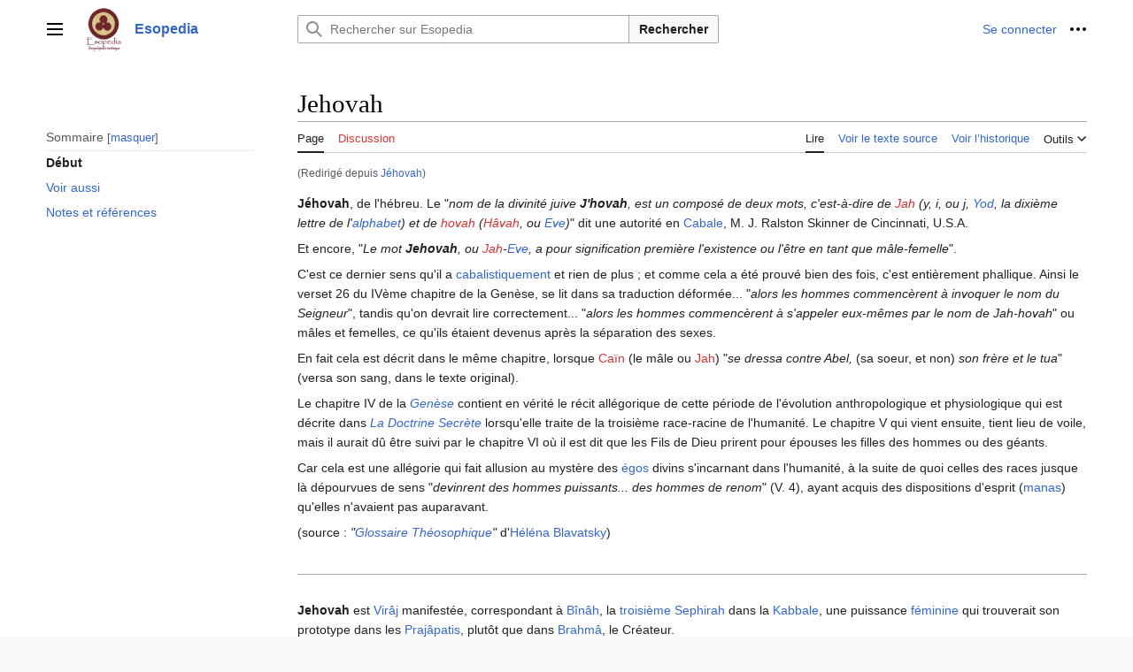

--- FILE ---
content_type: text/html; charset=UTF-8
request_url: http://esopedia.urobore.net/J%C3%A9hovah
body_size: 35393
content:
<!DOCTYPE html>
<html class="client-nojs vector-feature-language-in-header-enabled vector-feature-language-in-main-page-header-disabled vector-feature-sticky-header-disabled vector-feature-page-tools-pinned-disabled vector-feature-toc-pinned-clientpref-1 vector-feature-main-menu-pinned-disabled vector-feature-limited-width-clientpref-1 vector-feature-limited-width-content-enabled vector-feature-zebra-design-disabled vector-feature-custom-font-size-clientpref-disabled vector-feature-client-preferences-disabled vector-feature-typography-survey-disabled vector-toc-available" lang="fr" dir="ltr">
<head>
<meta charset="UTF-8">
<title>Jehovah — Esopedia</title>
<script>(function(){var className="client-js vector-feature-language-in-header-enabled vector-feature-language-in-main-page-header-disabled vector-feature-sticky-header-disabled vector-feature-page-tools-pinned-disabled vector-feature-toc-pinned-clientpref-1 vector-feature-main-menu-pinned-disabled vector-feature-limited-width-clientpref-1 vector-feature-limited-width-content-enabled vector-feature-zebra-design-disabled vector-feature-custom-font-size-clientpref-disabled vector-feature-client-preferences-disabled vector-feature-typography-survey-disabled vector-toc-available";var cookie=document.cookie.match(/(?:^|; )urobzrhs_mw19341_mw_mwclientpreferences=([^;]+)/);if(cookie){cookie[1].split('%2C').forEach(function(pref){className=className.replace(new RegExp('(^| )'+pref.replace(/-clientpref-\w+$|[^\w-]+/g,'')+'-clientpref-\\w+( |$)'),'$1'+pref+'$2');});}document.documentElement.className=className;}());RLCONF={"wgBreakFrames":false,"wgSeparatorTransformTable":[",\t."," \t,"],
"wgDigitTransformTable":["",""],"wgDefaultDateFormat":"dmy","wgMonthNames":["","janvier","février","mars","avril","mai","juin","juillet","août","septembre","octobre","novembre","décembre"],"wgRequestId":"aWtpHy11onZ1GhRwPoCx2AAAAYE","wgCanonicalNamespace":"","wgCanonicalSpecialPageName":false,"wgNamespaceNumber":0,"wgPageName":"Jehovah","wgTitle":"Jehovah","wgCurRevisionId":19210,"wgRevisionId":19210,"wgArticleId":2122,"wgIsArticle":true,"wgIsRedirect":false,"wgAction":"view","wgUserName":null,"wgUserGroups":["*"],"wgCategories":["Glossaire théosophique","Collected Writings","Monde kabbalistique"],"wgPageViewLanguage":"fr","wgPageContentLanguage":"fr","wgPageContentModel":"wikitext","wgRelevantPageName":"Jehovah","wgRelevantArticleId":2122,"wgIsProbablyEditable":false,"wgRelevantPageIsProbablyEditable":false,"wgRestrictionEdit":[],"wgRestrictionMove":[],"wgRedirectedFrom":"Jéhovah","wgVisualEditor":{"pageLanguageCode":"fr","pageLanguageDir":"ltr","pageVariantFallbacks":"fr"},
"wgMFDisplayWikibaseDescriptions":{"search":false,"watchlist":false,"tagline":false},"wgInternalRedirectTargetUrl":"/Jehovah","wgEditSubmitButtonLabelPublish":false};RLSTATE={"skins.vector.user.styles":"ready","site.styles":"ready","user.styles":"ready","skins.vector.user":"ready","user":"ready","user.options":"loading","ext.cite.styles":"ready","codex-search-styles":"ready","skins.vector.styles":"ready","skins.vector.icons":"ready","ext.visualEditor.desktopArticleTarget.noscript":"ready"};RLPAGEMODULES=["mediawiki.action.view.redirect","ext.cite.ux-enhancements","site","mediawiki.page.ready","skins.vector.js","ext.visualEditor.desktopArticleTarget.init","ext.visualEditor.targetLoader"];</script>
<script>(RLQ=window.RLQ||[]).push(function(){mw.loader.impl(function(){return["user.options@12s5i",function($,jQuery,require,module){mw.user.tokens.set({"patrolToken":"+\\","watchToken":"+\\","csrfToken":"+\\"});
}];});});</script>
<link rel="stylesheet" href="/load.php?lang=fr&amp;modules=codex-search-styles%7Cext.cite.styles%7Cext.visualEditor.desktopArticleTarget.noscript%7Cskins.vector.icons%2Cstyles&amp;only=styles&amp;skin=vector-2022">
<script async="" src="/load.php?lang=fr&amp;modules=startup&amp;only=scripts&amp;raw=1&amp;skin=vector-2022"></script>
<meta name="ResourceLoaderDynamicStyles" content="">
<link rel="stylesheet" href="/load.php?lang=fr&amp;modules=site.styles&amp;only=styles&amp;skin=vector-2022">
<meta name="generator" content="MediaWiki 1.41.1">
<meta name="robots" content="max-image-preview:standard">
<meta name="format-detection" content="telephone=no">
<meta name="viewport" content="width=1000">
<link rel="icon" href="/favicon.ico">
<link rel="search" type="application/opensearchdescription+xml" href="/opensearch_desc.php" title="Esopedia (fr)">
<link rel="EditURI" type="application/rsd+xml" href="https://esopedia.urobore.net/api.php?action=rsd">
<link rel="canonical" href="https://esopedia.urobore.net/Jehovah">
<link rel="alternate" type="application/atom+xml" title="Flux Atom de Esopedia" href="/index.php?title=Sp%C3%A9cial:Modifications_r%C3%A9centes&amp;feed=atom">
</head>
<body class="skin-vector skin-vector-search-vue mediawiki ltr sitedir-ltr mw-hide-empty-elt ns-0 ns-subject page-Jehovah rootpage-Jehovah skin-vector-2022 action-view"><a class="mw-jump-link" href="#bodyContent">Aller au contenu</a>
<div class="vector-header-container">
	<header class="vector-header mw-header">
		<div class="vector-header-start">
			<nav class="vector-main-menu-landmark" aria-label="Site" role="navigation">
				
<div id="vector-main-menu-dropdown" class="vector-dropdown vector-main-menu-dropdown vector-button-flush-left vector-button-flush-right"  >
	<input type="checkbox" id="vector-main-menu-dropdown-checkbox" role="button" aria-haspopup="true" data-event-name="ui.dropdown-vector-main-menu-dropdown" class="vector-dropdown-checkbox "  aria-label="Menu principal"  >
	<label id="vector-main-menu-dropdown-label" for="vector-main-menu-dropdown-checkbox" class="vector-dropdown-label cdx-button cdx-button--fake-button cdx-button--fake-button--enabled cdx-button--weight-quiet cdx-button--icon-only " aria-hidden="true"  ><span class="vector-icon mw-ui-icon-menu mw-ui-icon-wikimedia-menu"></span>

<span class="vector-dropdown-label-text">Menu principal</span>
	</label>
	<div class="vector-dropdown-content">


				<div id="vector-main-menu-unpinned-container" class="vector-unpinned-container">
		
<div id="vector-main-menu" class="vector-main-menu vector-pinnable-element">
	<div
	class="vector-pinnable-header vector-main-menu-pinnable-header vector-pinnable-header-unpinned"
	data-feature-name="main-menu-pinned"
	data-pinnable-element-id="vector-main-menu"
	data-pinned-container-id="vector-main-menu-pinned-container"
	data-unpinned-container-id="vector-main-menu-unpinned-container"
>
	<div class="vector-pinnable-header-label">Menu principal</div>
	<button class="vector-pinnable-header-toggle-button vector-pinnable-header-pin-button" data-event-name="pinnable-header.vector-main-menu.pin">déplacer vers la barre latérale</button>
	<button class="vector-pinnable-header-toggle-button vector-pinnable-header-unpin-button" data-event-name="pinnable-header.vector-main-menu.unpin">masquer</button>
</div>

	
<div id="p-navigation" class="vector-menu mw-portlet mw-portlet-navigation"  >
	<div class="vector-menu-heading">
		Navigation
	</div>
	<div class="vector-menu-content">
		
		<ul class="vector-menu-content-list">
			
			<li id="n-mainpage" class="mw-list-item"><a href="/Accueil" title="Visiter la page d’accueil du site [z]" accesskey="z"><span>Accueil</span></a></li><li id="n-portal" class="mw-list-item"><a href="/Esopedia:Portail_communautaire" title="À propos du projet, ce que vous pouvez faire, où trouver les informations"><span>Communauté</span></a></li><li id="n-currentevents" class="mw-list-item"><a href="/Esopedia:Actualit%C3%A9s" title="Trouver plus d’informations sur les actualités en cours"><span>Actualités</span></a></li><li id="n-recentchanges" class="mw-list-item"><a href="/Sp%C3%A9cial:Modifications_r%C3%A9centes" title="Liste des modifications récentes sur le wiki [r]" accesskey="r"><span>Modifications récentes</span></a></li><li id="n-randompage" class="mw-list-item"><a href="/Sp%C3%A9cial:Page_au_hasard" title="Afficher une page au hasard [x]" accesskey="x"><span>Page au hasard</span></a></li><li id="n-help" class="mw-list-item"><a href="https://www.mediawiki.org/wiki/Special:MyLanguage/Help:Contents" title="Accès à l’aide"><span>Aide</span></a></li>
		</ul>
		
	</div>
</div>

	
	
<div id="p-Index_utiles" class="vector-menu mw-portlet mw-portlet-Index_utiles"  >
	<div class="vector-menu-heading">
		Index utiles
	</div>
	<div class="vector-menu-content">
		
		<ul class="vector-menu-content-list">
			
			<li id="n-Index-général" class="mw-list-item"><a href="/Index_g%C3%A9n%C3%A9ral"><span>Index général</span></a></li><li id="n-Catégories" class="mw-list-item"><a href="/Mod%C3%A8le:Table_des_cat%C3%A9gories"><span>Liste des catégories</span></a></li><li id="n-Sources" class="mw-list-item"><a href="/Mod%C3%A8le:Table_des_sources"><span>Sources</span></a></li>
		</ul>
		
	</div>
</div>

	
</div>

				</div>

	</div>
</div>

		</nav>
			
<a href="/Accueil" class="mw-logo">
	<img class="mw-logo-icon" src="/resources/assets/favicon.svg" alt="" aria-hidden="true" height="50" width="50">
	<span class="mw-logo-container">
		<strong class="mw-logo-wordmark">Esopedia</strong>
	</span>
</a>

		</div>
		<div class="vector-header-end">
			
<div id="p-search" role="search" class="vector-search-box-vue  vector-search-box-collapses vector-search-box-show-thumbnail vector-search-box-auto-expand-width vector-search-box">
	<a href="/Sp%C3%A9cial:Recherche" class="cdx-button cdx-button--fake-button cdx-button--fake-button--enabled cdx-button--weight-quiet cdx-button--icon-only search-toggle" id="" title="Rechercher sur Esopedia [f]" accesskey="f"><span class="vector-icon mw-ui-icon-search mw-ui-icon-wikimedia-search"></span>

<span>Rechercher</span>
	</a>
	<div class="vector-typeahead-search-container">
		<div class="cdx-typeahead-search cdx-typeahead-search--show-thumbnail cdx-typeahead-search--auto-expand-width">
			<form action="/index.php" id="searchform" class="cdx-search-input cdx-search-input--has-end-button">
				<div id="simpleSearch" class="cdx-search-input__input-wrapper"  data-search-loc="header-moved">
					<div class="cdx-text-input cdx-text-input--has-start-icon">
						<input
							class="cdx-text-input__input"
							 type="search" name="search" placeholder="Rechercher sur Esopedia" aria-label="Rechercher sur Esopedia" autocapitalize="sentences" title="Rechercher sur Esopedia [f]" accesskey="f" id="searchInput"
							>
						<span class="cdx-text-input__icon cdx-text-input__start-icon"></span>
					</div>
					<input type="hidden" name="title" value="Spécial:Recherche">
				</div>
				<button class="cdx-button cdx-search-input__end-button">Rechercher</button>
			</form>
		</div>
	</div>
</div>

			<nav class="vector-user-links" aria-label="Outils personnels" role="navigation" >
	
<div id="p-vector-user-menu-overflow" class="vector-menu mw-portlet mw-portlet-vector-user-menu-overflow"  >
	<div class="vector-menu-content">
		
		<ul class="vector-menu-content-list">
			
			<li id="pt-login-2" class="user-links-collapsible-item mw-list-item"><a href="/index.php?title=Sp%C3%A9cial:Connexion&amp;returnto=Jehovah" title="Nous vous encourageons à vous connecter ; ce n’est cependant pas obligatoire. [o]" accesskey="o"><span>Se connecter</span></a></li>
		</ul>
		
	</div>
</div>

	
<div id="vector-user-links-dropdown" class="vector-dropdown vector-user-menu vector-button-flush-right vector-user-menu-logged-out"  title="Plus d’options" >
	<input type="checkbox" id="vector-user-links-dropdown-checkbox" role="button" aria-haspopup="true" data-event-name="ui.dropdown-vector-user-links-dropdown" class="vector-dropdown-checkbox "  aria-label="Outils personnels"  >
	<label id="vector-user-links-dropdown-label" for="vector-user-links-dropdown-checkbox" class="vector-dropdown-label cdx-button cdx-button--fake-button cdx-button--fake-button--enabled cdx-button--weight-quiet cdx-button--icon-only " aria-hidden="true"  ><span class="vector-icon mw-ui-icon-ellipsis mw-ui-icon-wikimedia-ellipsis"></span>

<span class="vector-dropdown-label-text">Outils personnels</span>
	</label>
	<div class="vector-dropdown-content">


		
<div id="p-personal" class="vector-menu mw-portlet mw-portlet-personal"  title="Menu utilisateur" >
	<div class="vector-menu-content">
		
		<ul class="vector-menu-content-list">
			
			<li id="pt-login" class="user-links-collapsible-item mw-list-item"><a href="/index.php?title=Sp%C3%A9cial:Connexion&amp;returnto=Jehovah" title="Nous vous encourageons à vous connecter ; ce n’est cependant pas obligatoire. [o]" accesskey="o"><span class="vector-icon mw-ui-icon-logIn mw-ui-icon-wikimedia-logIn"></span> <span>Se connecter</span></a></li>
		</ul>
		
	</div>
</div>

	
	</div>
</div>

</nav>

		</div>
	</header>
</div>
<div class="mw-page-container">
	<div class="mw-page-container-inner">
		<div class="vector-sitenotice-container">
			<div id="siteNotice"></div>
		</div>
		
			<div class="vector-main-menu-container">
		<div id="mw-navigation">
			<nav id="mw-panel" class="vector-main-menu-landmark" aria-label="Site" role="navigation">
				<div id="vector-main-menu-pinned-container" class="vector-pinned-container">
				
				</div>
		</nav>
		</div>
	</div>
	<input type="checkbox" id="vector-toc-collapsed-checkbox" class="vector-menu-checkbox">
			<nav id="mw-panel-toc" role="navigation" aria-label="Sommaire" data-event-name="ui.sidebar-toc" class="mw-table-of-contents-container vector-toc-landmark vector-sticky-pinned-container">
				<div id="vector-toc-pinned-container" class="vector-pinned-container">
				<div id="vector-toc" class="vector-toc vector-pinnable-element">
	<div
	class="vector-pinnable-header vector-toc-pinnable-header vector-pinnable-header-pinned"
	data-feature-name="toc-pinned"
	data-pinnable-element-id="vector-toc"
	
	
>
	<h2 class="vector-pinnable-header-label">Sommaire</h2>
	<button class="vector-pinnable-header-toggle-button vector-pinnable-header-pin-button" data-event-name="pinnable-header.vector-toc.pin">déplacer vers la barre latérale</button>
	<button class="vector-pinnable-header-toggle-button vector-pinnable-header-unpin-button" data-event-name="pinnable-header.vector-toc.unpin">masquer</button>
</div>


	<ul class="vector-toc-contents" id="mw-panel-toc-list">
		<li id="toc-mw-content-text"
			class="vector-toc-list-item vector-toc-level-1">
			<a href="#" class="vector-toc-link">
				<div class="vector-toc-text">Début</div>
			</a>
		</li>
		<li id="toc-Voir_aussi"
		class="vector-toc-list-item vector-toc-level-1 vector-toc-list-item-expanded">
		<a class="vector-toc-link" href="#Voir_aussi">
			<div class="vector-toc-text">
			<span class="vector-toc-numb">1</span>Voir aussi</div>
		</a>
		
		<ul id="toc-Voir_aussi-sublist" class="vector-toc-list">
		</ul>
	</li>
	<li id="toc-Notes_et_références"
		class="vector-toc-list-item vector-toc-level-1 vector-toc-list-item-expanded">
		<a class="vector-toc-link" href="#Notes_et_références">
			<div class="vector-toc-text">
			<span class="vector-toc-numb">2</span>Notes et références</div>
		</a>
		
		<ul id="toc-Notes_et_références-sublist" class="vector-toc-list">
		</ul>
	</li>
</ul>
</div>

				</div>
	</nav>
		
		<div class="mw-content-container">
			<main id="content" class="mw-body" role="main">
				<header class="mw-body-header vector-page-titlebar">
					<label
						id="vector-toc-collapsed-button"
						class="cdx-button cdx-button--fake-button cdx-button--fake-button--enabled cdx-button--weight-quiet vector-button-flush-left cdx-button--icon-only"
						for="vector-toc-collapsed-checkbox"
						role="button"
						aria-controls="vector-toc"
						tabindex="0"
						title="Table des matières">
						<span class="vector-icon mw-ui-icon-wikimedia-listBullet"></span>
						<span>Basculer la table des matières</span>
					</label>
					<nav role="navigation" aria-label="Sommaire" class="vector-toc-landmark">
						
<div id="vector-page-titlebar-toc" class="vector-dropdown vector-page-titlebar-toc vector-button-flush-left"  >
	<input type="checkbox" id="vector-page-titlebar-toc-checkbox" role="button" aria-haspopup="true" data-event-name="ui.dropdown-vector-page-titlebar-toc" class="vector-dropdown-checkbox "  aria-label="Basculer la table des matières"  >
	<label id="vector-page-titlebar-toc-label" for="vector-page-titlebar-toc-checkbox" class="vector-dropdown-label cdx-button cdx-button--fake-button cdx-button--fake-button--enabled cdx-button--weight-quiet cdx-button--icon-only " aria-hidden="true"  ><span class="vector-icon mw-ui-icon-listBullet mw-ui-icon-wikimedia-listBullet"></span>

<span class="vector-dropdown-label-text">Basculer la table des matières</span>
	</label>
	<div class="vector-dropdown-content">


							<div id="vector-page-titlebar-toc-unpinned-container" class="vector-unpinned-container">
			</div>
		
	</div>
</div>

					</nav>
					<h1 id="firstHeading" class="firstHeading mw-first-heading"><span class="mw-page-title-main">Jehovah</span></h1>
				</header>
				<div class="vector-page-toolbar">
					<div class="vector-page-toolbar-container">
						<div id="left-navigation">
							<nav aria-label="Espaces de noms">
								
<div id="p-associated-pages" class="vector-menu vector-menu-tabs mw-portlet mw-portlet-associated-pages"  >
	<div class="vector-menu-content">
		
		<ul class="vector-menu-content-list">
			
			<li id="ca-nstab-main" class="selected vector-tab-noicon mw-list-item"><a href="/Jehovah" title="Voir le contenu de la page [c]" accesskey="c"><span>Page</span></a></li><li id="ca-talk" class="new vector-tab-noicon mw-list-item"><a href="/index.php?title=Discussion:Jehovah&amp;action=edit&amp;redlink=1" rel="discussion" title="Discussion au sujet de cette page de contenu (page inexistante) [t]" accesskey="t"><span>Discussion</span></a></li>
		</ul>
		
	</div>
</div>

								
<div id="p-variants" class="vector-dropdown emptyPortlet"  >
	<input type="checkbox" id="p-variants-checkbox" role="button" aria-haspopup="true" data-event-name="ui.dropdown-p-variants" class="vector-dropdown-checkbox " aria-label="Modifier la variante de langue"   >
	<label id="p-variants-label" for="p-variants-checkbox" class="vector-dropdown-label cdx-button cdx-button--fake-button cdx-button--fake-button--enabled cdx-button--weight-quiet" aria-hidden="true"  ><span class="vector-dropdown-label-text">français</span>
	</label>
	<div class="vector-dropdown-content">


					
<div id="p-variants" class="vector-menu mw-portlet mw-portlet-variants emptyPortlet"  >
	<div class="vector-menu-content">
		
		<ul class="vector-menu-content-list">
			
			
		</ul>
		
	</div>
</div>

				
	</div>
</div>

							</nav>
						</div>
						<div id="right-navigation" class="vector-collapsible">
							<nav aria-label="Affichages">
								
<div id="p-views" class="vector-menu vector-menu-tabs mw-portlet mw-portlet-views"  >
	<div class="vector-menu-content">
		
		<ul class="vector-menu-content-list">
			
			<li id="ca-view" class="selected vector-tab-noicon mw-list-item"><a href="/Jehovah"><span>Lire</span></a></li><li id="ca-viewsource" class="vector-tab-noicon mw-list-item"><a href="/index.php?title=Jehovah&amp;action=edit" title="Cette page est protégée.&#10;Vous pouvez toutefois en visualiser la source. [e]" accesskey="e"><span>Voir le texte source</span></a></li><li id="ca-history" class="vector-tab-noicon mw-list-item"><a href="/index.php?title=Jehovah&amp;action=history" title="Historique des versions de cette page [h]" accesskey="h"><span>Voir l’historique</span></a></li>
		</ul>
		
	</div>
</div>

							</nav>
				
							<nav class="vector-page-tools-landmark" aria-label="Outils de la page">
								
<div id="vector-page-tools-dropdown" class="vector-dropdown vector-page-tools-dropdown"  >
	<input type="checkbox" id="vector-page-tools-dropdown-checkbox" role="button" aria-haspopup="true" data-event-name="ui.dropdown-vector-page-tools-dropdown" class="vector-dropdown-checkbox "  aria-label="Outils"  >
	<label id="vector-page-tools-dropdown-label" for="vector-page-tools-dropdown-checkbox" class="vector-dropdown-label cdx-button cdx-button--fake-button cdx-button--fake-button--enabled cdx-button--weight-quiet" aria-hidden="true"  ><span class="vector-dropdown-label-text">Outils</span>
	</label>
	<div class="vector-dropdown-content">


									<div id="vector-page-tools-unpinned-container" class="vector-unpinned-container">
						
<div id="vector-page-tools" class="vector-page-tools vector-pinnable-element">
	<div
	class="vector-pinnable-header vector-page-tools-pinnable-header vector-pinnable-header-unpinned"
	data-feature-name="page-tools-pinned"
	data-pinnable-element-id="vector-page-tools"
	data-pinned-container-id="vector-page-tools-pinned-container"
	data-unpinned-container-id="vector-page-tools-unpinned-container"
>
	<div class="vector-pinnable-header-label">Outils</div>
	<button class="vector-pinnable-header-toggle-button vector-pinnable-header-pin-button" data-event-name="pinnable-header.vector-page-tools.pin">déplacer vers la barre latérale</button>
	<button class="vector-pinnable-header-toggle-button vector-pinnable-header-unpin-button" data-event-name="pinnable-header.vector-page-tools.unpin">masquer</button>
</div>

	
<div id="p-cactions" class="vector-menu mw-portlet mw-portlet-cactions emptyPortlet vector-has-collapsible-items"  title="Plus d’options" >
	<div class="vector-menu-heading">
		Actions
	</div>
	<div class="vector-menu-content">
		
		<ul class="vector-menu-content-list">
			
			<li id="ca-more-view" class="selected vector-more-collapsible-item mw-list-item"><a href="/Jehovah"><span>Lire</span></a></li><li id="ca-more-viewsource" class="vector-more-collapsible-item mw-list-item"><a href="/index.php?title=Jehovah&amp;action=edit"><span>Voir le texte source</span></a></li><li id="ca-more-history" class="vector-more-collapsible-item mw-list-item"><a href="/index.php?title=Jehovah&amp;action=history"><span>Voir l’historique</span></a></li>
		</ul>
		
	</div>
</div>

<div id="p-tb" class="vector-menu mw-portlet mw-portlet-tb"  >
	<div class="vector-menu-heading">
		Général
	</div>
	<div class="vector-menu-content">
		
		<ul class="vector-menu-content-list">
			
			<li id="t-whatlinkshere" class="mw-list-item"><a href="/Sp%C3%A9cial:Pages_li%C3%A9es/Jehovah" title="Liste des pages liées qui pointent sur celle-ci [j]" accesskey="j"><span>Pages liées</span></a></li><li id="t-recentchangeslinked" class="mw-list-item"><a href="/Sp%C3%A9cial:Suivi_des_liens/Jehovah" rel="nofollow" title="Liste des modifications récentes des pages appelées par celle-ci [k]" accesskey="k"><span>Suivi des pages liées</span></a></li><li id="t-specialpages" class="mw-list-item"><a href="/Sp%C3%A9cial:Pages_sp%C3%A9ciales" title="Liste de toutes les pages spéciales [q]" accesskey="q"><span>Pages spéciales</span></a></li><li id="t-print" class="mw-list-item"><a href="javascript:print();" rel="alternate" title="Version imprimable de cette page [p]" accesskey="p"><span>Version imprimable</span></a></li><li id="t-permalink" class="mw-list-item"><a href="/index.php?title=Jehovah&amp;oldid=19210" title="Adresse permanente de cette version de cette page"><span>Lien permanent</span></a></li><li id="t-info" class="mw-list-item"><a href="/index.php?title=Jehovah&amp;action=info" title="Davantage d’informations sur cette page"><span>Informations sur la page</span></a></li>
		</ul>
		
	</div>
</div>

<div id="p-Annuaires" class="vector-menu mw-portlet mw-portlet-Annuaires"  >
	<div class="vector-menu-heading">
		Annuaires
	</div>
	<div class="vector-menu-content">
		
		<ul class="vector-menu-content-list">
			
			<li id="n-Esopole" class="mw-list-item"><a href="http://annuaire.esopole.com" rel="nofollow"><span>Esopole</span></a></li><li id="n-Annuaire-esoterique.net" class="mw-list-item"><a href="http://www.annuaire-esoterique.net" rel="nofollow"><span>Annuaire-esoterique.net</span></a></li><li id="n-Occultissime" class="mw-list-item"><a href="http://annuaire.atma-porte-divine.fr" rel="nofollow"><span>Occultissime</span></a></li><li id="n-Eso-Pages" class="mw-list-item"><a href="http://www.eso-pages.com/index.htm" rel="nofollow"><span>Eso-Pages</span></a></li><li id="n-Esoterisme-annuaire.com" class="mw-list-item"><a href="http://www.esoterisme-annuaire.com/spiritualite-17.html" rel="nofollow"><span>Esoterisme-annuaire.com</span></a></li><li id="n-Annuaire-de-l&#039;ésotérisme" class="mw-list-item"><a href="http://annuaires.phpnet.org/annuaire_esoterisme/" rel="nofollow"><span>Annuaire de l'ésotérisme</span></a></li><li id="n-sous-section-&quot;Théosophie&quot;" class="mw-list-item"><a href="http://annuaires.phpnet.org/annuaire_esoterisme/esoterisme-18-1.htm" rel="nofollow"><span>sous-section &quot;Théosophie&quot;</span></a></li>
		</ul>
		
	</div>
</div>

</div>

									</div>
				
	</div>
</div>

							</nav>
						</div>
					</div>
				</div>
				<div class="vector-column-end">
					<nav class="vector-page-tools-landmark vector-sticky-pinned-container" aria-label="Outils de la page">
						<div id="vector-page-tools-pinned-container" class="vector-pinned-container">
			
						</div>
	</nav>
				</div>
				<div id="bodyContent" class="vector-body" aria-labelledby="firstHeading" data-mw-ve-target-container>
					<div class="vector-body-before-content">
							<div class="mw-indicators">
		</div>

						<div id="siteSub" class="noprint">De Esopedia</div>
					</div>
					<div id="contentSub"><div id="mw-content-subtitle"><span class="mw-redirectedfrom">(Redirigé depuis <a href="/index.php?title=J%C3%A9hovah&amp;redirect=no" class="mw-redirect" title="Jéhovah">Jéhovah</a>)</span></div></div>
					
					
					<div id="mw-content-text" class="mw-body-content mw-content-ltr" lang="fr" dir="ltr"><div class="mw-parser-output"><p><b>Jéhovah</b>, de l'hébreu. Le "<i>nom de la divinité juive <b>J'hovah</b>, est un composé de deux mots, c'est-à-dire de <a href="/index.php?title=Jah&amp;action=edit&amp;redlink=1" class="new" title="Jah (page inexistante)">Jah</a> (y, i, ou j, <a href="/Yod" title="Yod">Yod</a>, la dixième lettre de l'<a href="/Alphabet" class="mw-redirect" title="Alphabet">alphabet</a>) et de <a href="/index.php?title=Hovah&amp;action=edit&amp;redlink=1" class="new" title="Hovah (page inexistante)">hovah</a> (<a href="/index.php?title=H%C3%A2vah&amp;action=edit&amp;redlink=1" class="new" title="Hâvah (page inexistante)">Hâvah</a>, ou <a href="/Eve" class="mw-redirect" title="Eve">Eve</a>)</i>" dit une autorité en <a href="/Cabale" class="mw-redirect" title="Cabale">Cabale</a>, M. J. Ralston Skinner de Cincinnati, U.S.A. 
</p><p>Et encore, "<i>Le mot <b>Jehovah</b>, ou <a href="/index.php?title=Jah&amp;action=edit&amp;redlink=1" class="new" title="Jah (page inexistante)">Jah</a>-<a href="/Eve" class="mw-redirect" title="Eve">Eve</a>, a pour signification première l'existence ou l'être en tant que mâle-femelle</i>". 
</p><p>C'est ce dernier sens qu'il a <a href="/Cabalistiquement" class="mw-redirect" title="Cabalistiquement">cabalistiquement</a> et rien de plus&#160;; et comme cela a été prouvé bien des fois, c'est entièrement phallique. Ainsi le verset 26 du IVème chapitre de la Genèse, se lit dans sa traduction déformée... "<i>alors les hommes commencèrent à invoquer le nom du Seigneur</i>", tandis qu'on devrait lire correctement... "<i>alors les hommes commencèrent à s'appeler eux-mêmes par le nom de Jah-hovah</i>" ou mâles et femelles, ce qu'ils étaient devenus après la séparation des sexes. 
</p><p>En fait cela est décrit dans le même chapitre, lorsque <a href="/index.php?title=Ca%C3%AFn&amp;action=edit&amp;redlink=1" class="new" title="Caïn (page inexistante)">Caïn</a> (le mâle ou <a href="/index.php?title=Jah&amp;action=edit&amp;redlink=1" class="new" title="Jah (page inexistante)">Jah</a>) "<i>se dressa contre Abel,</i> (sa soeur, et non) <i>son frère et le tua</i>" (versa son sang, dans le texte original). 
</p><p>Le chapitre IV de la <i><a href="/Gen%C3%A8se" title="Genèse">Genèse</a></i> contient en vérité le récit allégorique de cette période de l'évolution anthropologique et physiologique qui est décrite dans <i><a href="/La_Doctrine_Secr%C3%A8te" title="La Doctrine Secrète">La Doctrine Secrète</a></i> lorsqu'elle traite de la troisième race-racine de l'humanité. Le chapitre V qui vient ensuite, tient lieu de voile, mais il aurait dû être suivi par le chapitre VI où il est dit que les Fils de Dieu prirent pour épouses les filles des hommes ou des géants. 
</p><p>Car cela est une allégorie qui fait allusion au mystère des <a href="/%C3%89gos" class="mw-redirect" title="Égos">égos</a> divins s'incarnant dans l'humanité, à la suite de quoi celles des races jusque là dépourvues de sens "<i>devinrent des hommes puissants... des hommes de renom</i>" (V. 4), ayant acquis des dispositions d'esprit (<a href="/Manas" title="Manas">manas</a>) qu'elles n'avaient pas auparavant.
</p><p>(source&#160;: <i>"<a href="/Glossaire_Th%C3%A9osophique" title="Glossaire Théosophique">Glossaire Théosophique</a>"</i> d'<a href="/H%C3%A9l%C3%A9na_Blavatsky" class="mw-redirect" title="Héléna Blavatsky">Héléna Blavatsky</a>)
</p><p><br />
</p>
<hr />
<p><br />
<b>Jehovah</b> est <a href="/Vir%C3%A2j" title="Virâj">Virâj</a> manifestée, correspondant à <a href="/B%C3%AEn%C3%A2h" class="mw-redirect" title="Bînâh">Bînâh</a>, la <a href="/Troisi%C3%A8me" class="mw-redirect" title="Troisième">troisième</a> <a href="/Sephirah" title="Sephirah">Sephirah</a> dans la <a href="/Kabbale" title="Kabbale">Kabbale</a>, une puissance <a href="/F%C3%A9minine" class="mw-redirect" title="Féminine">féminine</a> qui trouverait son prototype dans les <a href="/Praj%C3%A2patis" title="Prajâpatis">Prajâpatis</a>, plutôt que dans <a href="/Brahm%C3%A2" title="Brahmâ">Brahmâ</a>, le Créateur. 
</p><p><br />
(source&#160;: <i>"<a href="/Collected_Writings" title="Collected Writings">Collected Writings</a>"</i> d'<a href="/H%C3%A9l%C3%A9na_Blavatsky" class="mw-redirect" title="Héléna Blavatsky">Héléna Blavatsky</a>, traduction d'Esopedia, Vol. XIV, p.218, note de bas de page<sup id="cite_ref-1" class="reference"><a href="#cite_note-1">&#91;1&#93;</a></sup>
</p><p><br />
</p>
<h2><span class="mw-headline" id="Voir_aussi">Voir aussi</span></h2>
<ul><li><a href="/J%C3%A9hovah_Nissi" class="mw-redirect" title="Jéhovah Nissi">Jéhovah Nissi</a></li>
<li><a href="/index.php?title=YHVH&amp;action=edit&amp;redlink=1" class="new" title="YHVH (page inexistante)">YHVH</a></li></ul>
<p><br />
</p>
<h2><span id="Notes_et_r.C3.A9f.C3.A9rences"></span><span class="mw-headline" id="Notes_et_références">Notes et références</span></h2>
<span style="font-size: 90%;"><div class="references-small" style="-moz-column-count:1; column-count:1; -webkit-column-count:1;"><div class="mw-references-wrap"><ol class="references">
<li id="cite_note-1"><span class="mw-cite-backlink"><a href="#cite_ref-1">↑</a></span> <span class="reference-text">Source d'origine&#160;: article "The "Zohar" on creation and the Elôhîm"</span>
</li>
</ol></div></div></span>
<!-- 
NewPP limit report
Cached time: 20260117104903
Cache expiry: 86400
Reduced expiry: false
Complications: []
CPU time usage: 0.023 seconds
Real time usage: 0.030 seconds
Preprocessor visited node count: 63/1000000
Post‐expand include size: 443/2097152 bytes
Template argument size: 0/2097152 bytes
Highest expansion depth: 3/100
Expensive parser function count: 0/100
Unstrip recursion depth: 0/20
Unstrip post‐expand size: 351/5000000 bytes
-->
<!--
Transclusion expansion time report (%,ms,calls,template)
100.00%   17.532      1 -total
 14.27%    2.501      1 Modèle:Hpbcollect
 10.37%    1.819      1 Modèle:References
  9.09%    1.593      1 Modèle:Gloss
  5.46%    0.957      1 Modèle:K
-->

<!-- Saved in parser cache with key urobzrhs_mw19341-mw_:pcache:idhash:2122-0!canonical and timestamp 20260117104903 and revision id 19210. Rendering was triggered because: page-view
 -->
</div>
<div class="printfooter" data-nosnippet="">Récupérée de «&#160;<a dir="ltr" href="https://esopedia.urobore.net/index.php?title=Jehovah&amp;oldid=19210">https://esopedia.urobore.net/index.php?title=Jehovah&amp;oldid=19210</a>&#160;»</div></div>
					<div id="catlinks" class="catlinks" data-mw="interface"><div id="mw-normal-catlinks" class="mw-normal-catlinks"><a href="/Sp%C3%A9cial:Cat%C3%A9gories" title="Spécial:Catégories">Catégories</a> : <ul><li><a href="/Cat%C3%A9gorie:Glossaire_th%C3%A9osophique" title="Catégorie:Glossaire théosophique">Glossaire théosophique</a></li><li><a href="/Cat%C3%A9gorie:Collected_Writings" title="Catégorie:Collected Writings">Collected Writings</a></li><li><a href="/Cat%C3%A9gorie:Monde_kabbalistique" title="Catégorie:Monde kabbalistique">Monde kabbalistique</a></li></ul></div></div>
				</div>
			</main>
			
		</div>
		<div class="mw-footer-container">
			
<footer id="footer" class="mw-footer" role="contentinfo" >
	<ul id="footer-info">
	<li id="footer-info-lastmod"> La dernière modification de cette page a été faite le 26 février 2009 à 03:37.</li>
</ul>

	<ul id="footer-places">
	<li id="footer-places-privacy"><a href="/Esopedia:Politique_de_confidentialit%C3%A9">Politique de confidentialité</a></li>
	<li id="footer-places-about"><a href="/Esopedia:%C3%80_propos_de">À propos de Esopedia</a></li>
	<li id="footer-places-disclaimers"><a href="/Esopedia:Avertissements_g%C3%A9n%C3%A9raux">Avertissements</a></li>
	<li id="footer-places-mobileview"><a href="https://esopedia.urobore.net/index.php?title=Jehovah&amp;mobileaction=toggle_view_mobile" class="noprint stopMobileRedirectToggle">Version mobile</a></li>
</ul>

	<ul id="footer-icons" class="noprint">
	<li id="footer-poweredbyico"><a href="https://www.mediawiki.org/"><img src="/resources/assets/poweredby_mediawiki_88x31.png" alt="Powered by MediaWiki" srcset="/resources/assets/poweredby_mediawiki_132x47.png 1.5x, /resources/assets/poweredby_mediawiki_176x62.png 2x" width="88" height="31" loading="lazy"></a></li>
</ul>

</footer>

		</div>
	</div> 
</div> 
<div class="vector-settings" id="p-dock-bottom">
	<ul>
		<li>
		
		<button class="cdx-button cdx-button--icon-only vector-limited-width-toggle" id=""><span class="vector-icon mw-ui-icon-fullScreen mw-ui-icon-wikimedia-fullScreen"></span>

<span>Activer ou désactiver la limitation de largeur du contenu</span>
</button>
</li>
	</ul>
</div>
<script>(RLQ=window.RLQ||[]).push(function(){mw.config.set({"wgBackendResponseTime":420,"wgPageParseReport":{"limitreport":{"cputime":"0.023","walltime":"0.030","ppvisitednodes":{"value":63,"limit":1000000},"postexpandincludesize":{"value":443,"limit":2097152},"templateargumentsize":{"value":0,"limit":2097152},"expansiondepth":{"value":3,"limit":100},"expensivefunctioncount":{"value":0,"limit":100},"unstrip-depth":{"value":0,"limit":20},"unstrip-size":{"value":351,"limit":5000000},"timingprofile":["100.00%   17.532      1 -total"," 14.27%    2.501      1 Modèle:Hpbcollect"," 10.37%    1.819      1 Modèle:References","  9.09%    1.593      1 Modèle:Gloss","  5.46%    0.957      1 Modèle:K"]},"cachereport":{"timestamp":"20260117104903","ttl":86400,"transientcontent":false}}});});</script>
</body>
</html>

--- FILE ---
content_type: image/svg+xml
request_url: http://esopedia.urobore.net/resources/assets/favicon.svg
body_size: 74221
content:
<svg xmlns="http://www.w3.org/2000/svg" xmlns:xlink="http://www.w3.org/1999/xlink" width="1080" zoomAndPan="magnify" viewBox="0 0 810 809.999993" height="1080" preserveAspectRatio="xMidYMid meet" version="1.0"><defs><filter x="0%" y="0%" width="100%" height="100%" id="76503bcf91"><feColorMatrix values="0 0 0 0 1 0 0 0 0 1 0 0 0 0 1 0 0 0 1 0" color-interpolation-filters="sRGB"/></filter><filter x="0%" y="0%" width="100%" height="100%" id="a03437ffd8"><feColorMatrix values="0 0 0 0 1 0 0 0 0 1 0 0 0 0 1 0.2126 0.7152 0.0722 0 0" color-interpolation-filters="sRGB"/></filter><image x="0" y="0" width="155" xlink:href="[data-uri]" id="3b888868d8" height="155" preserveAspectRatio="xMidYMid meet"/><mask id="c0f3a2866d"><g filter="url(#76503bcf91)"><g filter="url(#a03437ffd8)" transform="matrix(5.177419, 0, 0, 5.177419, 7.82641, 7.826444)"><image x="0" y="0" width="155" xlink:href="[data-uri]" height="155" preserveAspectRatio="xMidYMid meet"/></g></g></mask><image x="0" y="0" width="155" xlink:href="[data-uri]" id="7b0e11aa37" height="155" preserveAspectRatio="xMidYMid meet"/></defs><rect x="-81" width="972" fill="#ffffff" y="-80.999999" height="971.999992" fill-opacity="1"/><rect x="-81" width="972" fill="#ffffff" y="-80.999999" height="971.999992" fill-opacity="1"/><g mask="url(#c0f3a2866d)"><g transform="matrix(5.177419, 0, 0, 5.177419, 7.82641, 7.826444)"><image x="0" y="0" width="155" xlink:href="[data-uri]" height="155" preserveAspectRatio="xMidYMid meet"/></g></g></svg>